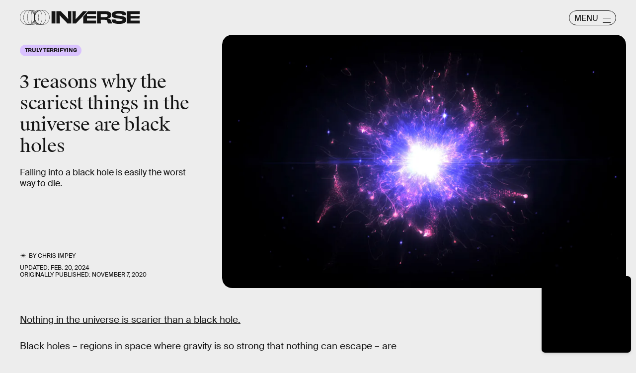

--- FILE ---
content_type: text/html; charset=utf-8
request_url: https://www.google.com/recaptcha/api2/aframe
body_size: 259
content:
<!DOCTYPE HTML><html><head><meta http-equiv="content-type" content="text/html; charset=UTF-8"></head><body><script nonce="aHArGW1Qv3RrxqVZySeriQ">/** Anti-fraud and anti-abuse applications only. See google.com/recaptcha */ try{var clients={'sodar':'https://pagead2.googlesyndication.com/pagead/sodar?'};window.addEventListener("message",function(a){try{if(a.source===window.parent){var b=JSON.parse(a.data);var c=clients[b['id']];if(c){var d=document.createElement('img');d.src=c+b['params']+'&rc='+(localStorage.getItem("rc::a")?sessionStorage.getItem("rc::b"):"");window.document.body.appendChild(d);sessionStorage.setItem("rc::e",parseInt(sessionStorage.getItem("rc::e")||0)+1);localStorage.setItem("rc::h",'1768749728162');}}}catch(b){}});window.parent.postMessage("_grecaptcha_ready", "*");}catch(b){}</script></body></html>

--- FILE ---
content_type: application/javascript
request_url: https://cmp.inmobi.com/choice/xPmcrFNGfHkBg/www.inverse.com/choice.js?tag_version=V3
body_size: 2918
content:
'use strict';(function(){var cmpFile='noModule'in HTMLScriptElement.prototype?'cmp2.js':'cmp2-polyfilled.js';(function(){var cmpScriptElement=document.createElement('script');var firstScript=document.getElementsByTagName('script')[0];cmpScriptElement.async=true;cmpScriptElement.type='text/javascript';var cmpUrl;var tagUrl=document.currentScript.src;cmpUrl='https://cmp.inmobi.com/tcfv2/CMP_FILE?referer=www.inverse.com'.replace('CMP_FILE',cmpFile);cmpScriptElement.src=cmpUrl;firstScript.parentNode.insertBefore(cmpScriptElement,firstScript);})();(function(){var css=""
+" .qc-cmp-button.qc-cmp-secondary-button:hover { "
+"   background-color: #368bd6 !important; "
+"   border-color: transparent !important; "
+" } "
+" .qc-cmp-button.qc-cmp-secondary-button:hover { "
+"   color: #ffffff !important; "
+" } "
+" .qc-cmp-button.qc-cmp-secondary-button { "
+"   color: #e9474b !important; "
+" } "
+" .qc-cmp-button.qc-cmp-secondary-button { "
+"   background-color: #eee !important; "
+"   border-color: transparent !important; "
+" } "
+" .qc-cmp-ui a, "
+" .qc-cmp-ui .qc-cmp-alt-action { "
+"   color: #E9474B !important; "
+" } "
+" .qc-cmp-small-toggle.qc-cmp-toggle-on, "
+" .qc-cmp-toggle.qc-cmp-toggle-on { "
+"   background-color: #000000!important; "
+"   border-color: #000000!important; "
+" } "
+""
+"";var stylesElement=document.createElement('style');var re=new RegExp('&quote;','g');css=css.replace(re,'"');stylesElement.type='text/css';if(stylesElement.styleSheet){stylesElement.styleSheet.cssText=css;}else{stylesElement.appendChild(document.createTextNode(css));}
var head=document.head||document.getElementsByTagName('head')[0];head.appendChild(stylesElement);})();var autoDetectedLanguage='en';var gvlVersion=3;function splitLang(lang){if(lang.includes('pt')&&lang.length>2){return lang.split('-')[0]+'-'+lang.split('-')[1].toLowerCase();}
return lang.length>2?lang.split('-')[0]:lang;};function isSupported(lang){var langs=['en','fr','de','it','es','da','nl','el','hu','pt','pt-br','pt-pt','ro','fi','pl','sk','sv','no','ru','bg','ca','cs','et','hr','lt','lv','mt','sl','tr','uk','zh','id','ko','ja','hi','vi','th','ms'];return langs.indexOf(lang)===-1?false:true;};if(gvlVersion===2&&isSupported(splitLang(document.documentElement.lang))){autoDetectedLanguage=splitLang(document.documentElement.lang);}else if(gvlVersion===3&&isSupported(document.documentElement.lang)){autoDetectedLanguage=document.documentElement.lang;}else if(isSupported(splitLang(navigator.language))){autoDetectedLanguage=splitLang(navigator.language);};var choiceMilliSeconds=(new Date).getTime();window.__tcfapi('init',2,function(){},{"coreConfig":{"uspVersion":1,"uspJurisdiction":["CA"],"uspLspact":"N","siteUuid":"0bf34fa0-1159-4554-a57e-d80a92fd9a39","themeUuid":"ea8be1c4-074c-4cfe-975b-38f141a5dbba","suppressCcpaLinks":true,"inmobiAccountId":"xPmcrFNGfHkBg","privacyMode":["GDPR","USP"],"gdprEncodingMode":"TCF_AND_GPP","mspaJurisdiction":"STATE_AND_NATIONAL","isCoveredTransaction":false,"mspaSignalMode":"OPT_OUT","ccpaViaUsp":false,"mspaOptOutPurposeIds":[1,2,3,4],"consentLocations":["EEA","USA"],"mspaAutoPopUp":false,"includeVendorsDisclosedSegment":false,"cmpVersion":"latest","hashCode":"fX0s9Gz/KtWme1HS1uuIkw","publisherCountryCode":"US","publisherName":"Inverse","vendorPurposeIds":[1,2,3,4,7,10,9,5,8,11,6],"vendorFeaturesIds":[2,3,1],"vendorPurposeLegitimateInterestIds":[7,8,2,10,11,9],"vendorSpecialFeaturesIds":[2,1],"vendorSpecialPurposesIds":[1,2,3],"googleEnabled":true,"consentScope":"service","thirdPartyStorageType":"iframe","consentOnSafari":false,"displayUi":"inEU","defaultToggleValue":"off","initScreenRejectButtonShowing":false,"initScreenCloseButtonShowing":false,"softOptInEnabled":false,"showSummaryView":true,"persistentConsentLinkLocation":3,"displayPersistentConsentLink":false,"uiLayout":"banner","publisherLogo":"https://imgix.bustle.com/uploads/image/2020/1/22/395645b0-8b49-4a1b-8a4b-81c1a1a3fd39-invs-logo-black.png?fit=crop&crop=faces&auto=format%2Ccompress&cs=srgb&q=70&qc-size=1000,251","vendorListUpdateFreq":90,"publisherPurposeIds":[1,11,2,3,4,5,6],"initScreenBodyTextOption":1,"publisherConsentRestrictionIds":[],"publisherLIRestrictionIds":[7,8,10,11,9,2],"publisherPurposeLegitimateInterestIds":[7,8,10,9],"publisherSpecialPurposesIds":[1,2,3],"publisherFeaturesIds":[1,2,3],"publisherSpecialFeaturesIds":[1,2],"stacks":[1,42],"lang_":"en","gvlVersion":3,"totalVendors":964,"gbcConfig":{"enabled":true,"urlPassThrough":false,"adsDataRedaction":false,"locations":["WORLDWIDE"],"applicablePurposes":[{"id":1,"defaultValue":"GRANTED"},{"id":2,"defaultValue":"GRANTED"},{"id":3,"defaultValue":"GRANTED"},{"id":4,"defaultValue":"GRANTED"},{"id":5,"defaultValue":"GRANTED"},{"id":6,"defaultValue":"GRANTED"},{"id":7,"defaultValue":"GRANTED"}]},"legitimateInterestOptIn":true,"features":{"visitEvents":true},"translationUrls":{"common":"https://cmp.inmobi.com/tcfv2/translations/${language}.json","theme":"https://cmp.inmobi.com/custom-translations/xPmcrFNGfHkBg/ea8be1c4-074c-4cfe-975b-38f141a5dbba/${language}.json","all":"https://cmp.inmobi.com/consolidated-translations/xPmcrFNGfHkBg/ea8be1c4-074c-4cfe-975b-38f141a5dbba/${language}.json"},"gdprEnabledInUS":false,"mspaFooterHtmlId":"yourPrivacyOptions","optOutFromAllEnabled":false,"mspaFooterHtmlShowImage":true,"mspaFooterHtmlText":"Do Not Sell My Personal Information"},"premiumUiLabels":{"uspDnsTitle":"Do Not Sell My Personal Information","uspDnsText":["<p>When you visit this website, we collect personal information such as IP addresses, cookie identifiers and other pseudonymous identifiers. This information may be used to personalize content based on your interests, run and optimize advertising campaigns tailored to you, measure the performance of ads and content, and derive insights about the audiences who engage with ads and content. This information may also be disclosed by us to third parties on the <a href=\"https://www.iabprivacy.com/optout.html\">IAB’s List of Downstream Participants</a> that may further disclose it to other third parties. Using personal information as described above is an integral part of how we operate our website, make revenue to support our staff, and generate relevant content for our audience. You can learn more about our data collection and use practices in our Privacy Policy.</p>\n<p><br></p>\n<p>If you wish to opt out of the disclosure of your personal information to third parties by us, please use the below opt out and confirm your selection. Please note that after your opt out request is processed, you may continue seeing interest–based ads based on personal Information utilized by us or personal information disclosed to third parties prior to your opt out. You may separately opt out of the further disclosure of your personal information by third parties on the <a href=\"https://www.iabprivacy.com/optout.html\">IAB’s List of Downstream Participants</a>.</p>"]},"premiumProperties":{"googleWhitelist":[1],"vendorWhitelist":[10,11,13,21,23,25,28,31,32,36,42,45,52,61,69,76,77,80,82,104,109,126,132,143,148,157,164,173,202,228,241,263,278,285,333,431,490,493,677,686,755,793,898,972,1037,1046,1135,1385,1520]},"coreUiLabels":{},"theme":{"uxSecondaryButtonTextColor":"#e9474b","uxToogleActiveColor":"#000000","uxLinkColor":"#E9474B"},"nonIabVendorsInfo":{"nonIabVendorList":[{"vendorId":24,"pCode":"xPmcrFNGfHkBg","name":"TikTok","description":null,"privacyPolicyUrl":"https://ads.tiktok.com/i18n/official/policy/privacy","nonIabPurposeConsentIds":[1,2,3,4,5,6,7,8,9,10,11],"nonIabPurposeLegitimateInterestIds":[],"active":null,"gvlVersion":3},{"vendorId":25,"pCode":"xPmcrFNGfHkBg","name":"Snapchat","description":null,"privacyPolicyUrl":"https://www.snap.com/en-US/privacy/privacy-policy/","nonIabPurposeConsentIds":[1,2,3,4,5,6,7,8,9,10,11],"nonIabPurposeLegitimateInterestIds":[],"active":null,"gvlVersion":3},{"vendorId":23,"pCode":"xPmcrFNGfHkBg","name":"Skimlinks","description":null,"privacyPolicyUrl":"https://skimlinks.com/privacy-policies/","nonIabPurposeConsentIds":[1,2,3,4,5,6,7,8,9,10,11],"nonIabPurposeLegitimateInterestIds":[],"active":null,"gvlVersion":3},{"vendorId":22,"pCode":"xPmcrFNGfHkBg","name":"Facebook","description":null,"privacyPolicyUrl":"https://www.facebook.com/privacy/explanation","nonIabPurposeConsentIds":[1,2,3,4,5,6,7,8,9,10,11],"nonIabPurposeLegitimateInterestIds":[],"active":null,"gvlVersion":3},{"vendorId":26,"pCode":"xPmcrFNGfHkBg","name":"LocalFactor","description":null,"privacyPolicyUrl":"https://www.localfactorgroup.com/contact.html","nonIabPurposeConsentIds":[1,2,3,4,5,6,7,8,9,10,11],"nonIabPurposeLegitimateInterestIds":[],"active":null,"gvlVersion":3},{"vendorId":28,"pCode":"xPmcrFNGfHkBg","name":"Echobox","description":null,"privacyPolicyUrl":"https://www.echobox.com/privacy","nonIabPurposeConsentIds":[],"nonIabPurposeLegitimateInterestIds":[9,10,11,8],"active":null,"gvlVersion":3}]}});})();